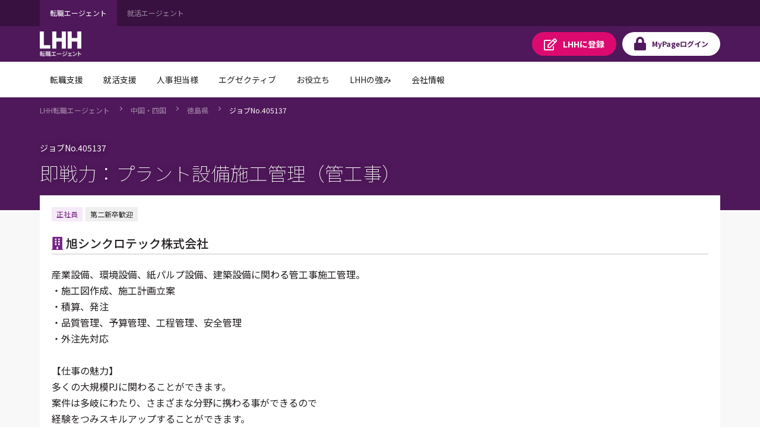

--- FILE ---
content_type: text/html;charset=UTF-8
request_url: https://jp.lhh.com/job/PO_JobDetailP?jobNo=405137
body_size: 81324
content:

<!DOCTYPE HTML>

    <head>
<script src="/mypage/static/111213/js/perf/stub.js" type="text/javascript"></script><script src="/mypage/faces/a4j/g/3_3_3.Finalorg.ajax4jsf.javascript.AjaxScript?rel=1768424086000" type="text/javascript"></script><script src="/jslibrary/1752551382258/ui-sfdc-javascript-impl/SfdcCore.js" type="text/javascript"></script><script src="/jslibrary/1746634855258/sfdc/IframeThirdPartyContextLogging.js" type="text/javascript"></script><script src="/mypage/static/111213/js/picklist4.js" type="text/javascript"></script><script src="/jslibrary/1686615502258/sfdc/VFState.js" type="text/javascript"></script><script src="/mypage/resource/1760497914000/PortalFilesSpring/js/jquery.js" type="text/javascript"></script><link class="user" href="/mypage/resource/1760497914000/PortalFilesSpring/css/master.css" rel="stylesheet" type="text/css" /><script src="/jslibrary/1647410351258/sfdc/NetworkTracking.js" type="text/javascript"></script><script>try{ NetworkTracking.init('/_ui/networks/tracking/NetworkTrackingServlet', 'network', '06610000001HOGe'); }catch(x){}try{ NetworkTracking.logPageView();}catch(x){}</script><script>(function(UITheme) {
    UITheme.getUITheme = function() { 
        return UserContext.uiTheme;
    };
}(window.UITheme = window.UITheme || {}));</script><meta HTTP-EQUIV="PRAGMA" CONTENT="NO-CACHE" />
<meta HTTP-EQUIV="Expires" content="Mon, 01 Jan 1990 12:00:00 GMT" />

    <meta charset="utf-8" />
    <meta content="IE=edge" http-equiv="X-UA-Compatible" />
    <meta content="width=device-width,initial-scale=1" name="viewport" />
    <meta content="telephone=no,address=no,email=no" name="format-detection" />
    <link href="/mypage/resource/1680489959000/favicon/Spring/favicon.ico" rel="shortcut icon" />

    <title>&#21363;&#25126;&#21147;&#65306;&#12503;&#12521;&#12531;&#12488;&#35373;&#20633;&#26045;&#24037;&#31649;&#29702;&#65288;&#31649;&#24037;&#20107;&#65289;&#65288;405137&#65289;&#65372;LHH&#36578;&#32887;&#12456;&#12540;&#12472;&#12455;&#12531;&#12488;</title>
        <meta content="産業設備、環境設備、紙パルプ設備、建築設備に関わる管工事施工管理。
・施工図作成、施工計画立案
・積算、発注
・品質管理、予算管理、工程管理、安全管理
・外注先対応

【仕事の魅力】
多くの大規模PJに関わることができます。
案件は多岐にわたり、さまざまな分野に携わる事ができるので
経験をつみスキルアップすることができます。" name="description" />
        <meta content="転職,転職エージェント,転職情報,転職サイト,転職支援,求人,求人情報,LHH転職エージェント" name="keywords" />
        <meta content="https://jp.lhh.com/job/PO_JobDetailP?jobno=405137" property="og:url" />
        <meta content="article" property="og:type" />
        <meta content="即戦力：プラント設備施工管理（管工事）（405137）｜LHH転職エージェント" property="og:title" />
        <meta content="産業設備、環境設備、紙パルプ設備、建築設備に関わる管工事施工管理。
・施工図作成、施工計画立案
・積算、発注
・品質管理、予算管理、工程管理、安全管理
・外注先対応

【仕事の魅力】
多くの大規模PJに関わることができます。
案件は多岐にわたり、さまざまな分野に携わる事ができるので
経験をつみスキルアップすることができます。" property="og:description" />
        <meta content="LHH転職エージェント" property="og:site_name" />
        <meta content="https://www.lhh.com/ja-jp/-/media/images/lhh/common/ogp_logo-lhh-recruit.jpg" property="og:image" />
    <link href="https://jp.lhh.com/job/PO_JobDetailP?jobno=405137" rel="canonical" /><!-- Google Tag Manager -->
<script>(function(w,d,s,l,i){w[l]=w[l]||[];w[l].push({'gtm.start':
new Date().getTime(),event:'gtm.js'});var f=d.getElementsByTagName(s)[0],
j=d.createElement(s),dl=l!='dataLayer'?'&l='+l:'';j.async=true;j.src=
'https://www.googletagmanager.com/gtm.js?id='+i+dl;f.parentNode.insertBefore(j,f);
})(window,document,'script','dataLayer','GTM-WZZ3TXK2');console.log('Google tag manager LHH');</script>
<!-- End Google Tag Manager --><span id="pageId:j_id16">
  <link href="https://fonts.googleapis.com" rel="preconnect" />
  <link href="https://fonts.gstatic.com" rel="preconnect" />
  <link href="https://fonts.googleapis.com/css2?family=Noto+Sans+JP:wght@100;400;500;700&amp;#38;display=swap" rel="stylesheet" /></span>
    
    <style>
        .icon-font._ban-smoking::before{
            content:"\f54d"
         }
    </style>
    
    </head>
    <body class="has-float-area"><!-- Google Tag Manager (noscript) -->
<noscript><iframe src="https://www.googletagmanager.com/ns.html?id=GTM-WZZ3TXK2"
height="0" width="0" style="display:none;visibility:hidden"></iframe></noscript>
<!-- End Google Tag Manager (noscript) -->
        <div id="loader-main">
            <div class="loader-wrapper"></div>
            <div class="loader"></div>
        </div><div id="__next" data-reactroot=""><div class="overflow-hidden_tablet"><header class="tag-ds lhh-2025"></header><main role="main" id="main" class="main tag-ds lhh-2025 bg01" data-test-id="main-content"><div></div><section class="container  pr4 pl4 pl0_tablet pr0_tablet"><div><header class="str-header js-fixed-header">
    <div class="str-header-utility">
        <div class="str-header-utility-inner">
            <ul class="category-list">
                <li><a aria-current="true">転職エージェント</a></li>
                <li><a rel="noopener noreferrer" href="https://www.lhh.com/ja-jp/campus" target="_blank">就活エージェント</a></li>
            </ul>
        </div>
    </div>
    <div class="str-header-inner">
        <span class="company-logo js-fixed-header-logo">
            <a href="https://www.lhh.com/ja-jp">
                <img src="https://www.lhh.com/-/media/Project/LHH/LhhJP/SFDC_parts/logo_lhh_white.png?la=ja-jp" alt="LHH｜アデコグループの転職エージェント">
            </a>
        </span>
        <ul class="button-list js-fixed-header-button">
            <li><a href="/mypage/PO_RegistP" class="button _regist" target="_blank"><span class="omit">LHHに</span>登録</a>
            </li>
            <li><a href="/login?serviceType=E&amp;startURL=PO_MyTopL" class="button _login"><span
                        class="omit">MyPage</span>ログイン</a></li>
        </ul>
<style>
/*
cancel added master.css on 8/28 for mypage header

#drop-nav-label2, #drop-nav-label3,
#menu-nav-label2, #menu-nav-label3
are converted to 2 -> 22, 3 -> 33
*/
.str-header .str-header-inner .menu .menu-content .menu-nav-global>.nav-list>li>a {
	display: flex !important;
	visibility: visible !important;
	pointer-events: auto !important;
}
.str-header .str-header-inner .menu .menu-content .menu-nav-global>.nav-list>li>a[role=tab]::after {
	display: flex !important;
	visibility: visible !important;
	pointer-events: auto !important;
}
.str-header .str-header-inner .menu .menu-content .menu-nav-global .menu-nav-panel[aria-hidden=true] {
	display: none !important;
}
.str-header .str-header-inner .menu .menu-content .menu-nav-global .menu-nav-panel .menu-nav-panel-inner .nav-grid .nav-grid-item._top {
	font-weight: normal !important;
}
</style>
        <div class="menu js-menu">
            <a href="#menu-content" class="button _menu js-menu-hook"><span>メニュー</span></a>
            <div id="menu-content" class="menu-content">
                <nav class="menu-nav-global">
                    <ul class="nav-list js-menu-list">
                        <li>
                            <a href="#menu-nav-panel0" id="menu-nav-label0" class="js-menu-list-hook">転職支援</a>
                            <div class="menu-nav-panel js-menu-list-content" id="menu-nav-panel0">
                                <div class="menu-nav-panel-inner">
                                    <div class="nav-grid">
                                        <div class="nav-grid-item _top"><a href="https://www.lhh.com/ja-jp/individuals"
                                                class="nav-link">転職支援</a></div>
                                        <div class="nav-grid-item">
                                            <ul class="nav-link-list">
                                                <li><a href="/job/PO_JobSearchP"
                                                        class="nav-link">求人検索</a></li>
                                                <li><a href="/mypage/PO_RegistP"
                                                        class="nav-link">LHHに登録</a></li>
                                                <li><a href="https://www.lhh.com/ja-jp/individuals/nps"
                                                        class="nav-link">お客様からの評価（NPS）</a></li>
                                            </ul>
                                        </div>
                                    </div>
                                </div>
                            </div>
                        </li>
                        <li>
                            <a href="#menu-nav-panel1" id="menu-nav-label1" class="js-menu-list-hook">就活支援</a>
                            <div class="menu-nav-panel js-menu-list-content" id="menu-nav-panel1">
                                <div class="menu-nav-panel-inner">
                                    <div class="nav-grid">
                                        <div class="nav-grid-item _top"><a href="https://www.lhh.com/ja-jp/campus"
                                                class="nav-link">就活支援</a></div>
                                        <div class="nav-grid-item">
                                            <ul class="nav-link-list">
                                                <li><a href="https://www.lhh.com/ja-jp/campus/service"
                                                        class="nav-link">サービス紹介</a></li>
                                            </ul>
                                        </div>
                                    </div>
                                </div>
                            </div>
                        </li>
                        <li>
                            <a href="#menu-nav-panel22" id="menu-nav-label22" class="js-menu-list-hook">人事担当様</a>
                            <div class="menu-nav-panel js-menu-list-content" id="menu-nav-panel22">
                                <div class="menu-nav-panel-inner">
                                    <div class="nav-grid">
                                        <div class="nav-grid-item _top"><a href="https://www.lhh.com/ja-jp/organizations"
                                                class="nav-link">人事担当様</a></div>
                                        <div class="nav-grid-item">
                                            <ul class="nav-link-list">
                                                <li><a href="https://www.lhh.com/ja-jp/organizations/recruitment-solutions"
                                                        class="nav-link">採用支援</a></li>
                                                <li><a href="https://www.lhh.com/ja-jp/organizations/leadership-development-and-coaching"
                                                        class="nav-link">リーダーシップ開発</a></li>
                                                <li><a href="https://www.lhh.com/ja-jp/organizations/outplacement"
                                                        class="nav-link">再就職支援</a></li>
                                            </ul>
                                        </div>
                                        <div class="nav-grid-item">
                                            <ul class="nav-link-list">
                                                <li><a href="https://www.lhh.com/ja-jp/organizations/career-mobility"
                                                        class="nav-link">キャリアモビリティ</a></li>
                                                <li><a href="https://www.lhh.com/ja-jp/organizations/executive-solutions"
                                                        class="nav-link">エグゼクティブ人材支援</a></li>
                                                <li><a href="https://www.lhh.com/ja-jp/organizations/upskill-your-capabilities" 
                                                        class="nav-link">人材育成</a></li>
                                            </ul>
                                        </div>
                                    </div>
                                </div>
                            </div>
                        </li>
                        <li>
                            <a href="#menu-nav-panel33" id="menu-nav-label33" class="js-menu-list-hook">エグゼクティブ</a>
                            <div class="menu-nav-panel js-menu-list-content" id="menu-nav-panel33">
                                <div class="menu-nav-panel-inner">
                                    <div class="nav-grid">
                                        <div class="nav-grid-item _top"><a href="https://www.lhh.com/ja-jp/executives"
                                                class="nav-link">エグゼクティブ</a></div>
                                        <div class="nav-grid-item">
                                            <ul class="nav-link-list">
                                                <li><a href="https://www.lhh.com/ja-jp/organizations/recruitment-solutions/executive-search"
                                                        class="nav-link">エグゼクティブサーチ</a></li>
                                                <li><a href="https://www.lhh.com/ja-jp/executives/iceo"
                                                        class="nav-link">エグゼクティブキャリア相談</a></li>
                                            </ul>
                                        </div>
                                    </div>
                                </div>
                            </div>
                        </li>
                        <li>
                            <a href="#menu-nav-panel4" id="menu-nav-label4" class="js-menu-list-hook">お役立ち</a>
                            <div class="menu-nav-panel js-menu-list-content" id="menu-nav-panel4">
                                <div class="menu-nav-panel-inner">
                                    <div class="nav-grid">
                                        <div class="nav-grid-item _top"><a href="https://www.lhh.com/ja-jp/insights" class="nav-link">お役立ち</a>
                                        </div>
                                        <div class="nav-grid-item">
                                            <ul class="nav-link-list">
                                                <li><a href="https://www.lhh.com/ja-jp/insights" class="nav-link">すべての記事</a></li>
                                                <li><a href="https://www.lhh.com/ja-jp/salary-guide" class="nav-link">サラリーガイド</a></li>
                                            </ul>
                                        </div>
                                    </div>
                                </div>
                            </div>
                        </li>
                        <li>
                            <a href="#menu-nav-panel5" id="menu-nav-label5" class="js-menu-list-hook">LHHの強み</a>
                            <div class="menu-nav-panel js-menu-list-content" id="menu-nav-panel5">
                                <div class="menu-nav-panel-inner">
                                    <div class="nav-grid">
                                        <div class="nav-grid-item _top"><a href="https://www.lhh.com/ja-jp/our-expertise" class="nav-link">LHHの強み</a>
                                        </div>
                                        <div class="nav-grid-item">
                                            <ul class="nav-link-list">
                                                <li><a href="https://www.lhh.com/ja-jp/our-expertise/industries" class="nav-link">当社の専門性</a></li>
                                                <li><a href="https://www.lhh.com/ja-jp/our-expertise/practices" class="nav-link">専門分野</a></li>
                                                <li><a href="https://www.lhh.com/ja-jp/our-expertise/diversity-equity-and-inclusion" class="nav-link">DEI（多様性・公平性・包括性）</a></li>
                                            </ul>
                                        </div>
                                    </div>
                                </div>
                            </div>
                        </li>
                        <li>
                            <a href="#menu-nav-panel6" id="menu-nav-label6" class="js-menu-list-hook">会社情報</a>
                            <div class="menu-nav-panel js-menu-list-content" id="menu-nav-panel6">
                                <div class="menu-nav-panel-inner">
                                    <div class="nav-grid">
                                        <div class="nav-grid-item _top"><a href="https://www.lhh.com/ja-jp/about-us" class="nav-link">会社情報</a>
                                        </div>
                                        <div class="nav-grid-item">
                                            <ul class="nav-link-list">
                                                <li><a href="https://www.lhh.com/ja-jp/about-us/our-story" class="nav-link">LHHの歩み</a></li>
                                                <li><a href="https://www.lhh.com/ja-jp/about-us/our-team" class="nav-link">チーム紹介</a></li>
                                                <li><a href="https://www.lhh.com/ja-jp/about-us/our-culture" class="nav-link">企業文化</a></li>
                                            </ul>
                                        </div>
                                        <div class="nav-grid-item">
                                            <ul class="nav-link-list">
                                                <li><a href="https://www.lhh.com/ja-jp/about-us/our-story" class="nav-link">LHHで働く</a></li>
                                                <li><a href="https://www.lhh.com/ja-jp/about-us/our-presence" class="nav-link">拠点情報</a></li>
                                            </ul>
                                        </div>
                                    </div>
                                </div>
                            </div>
                        </li>
                    </ul>
                </nav>
                <div class="menu-utility">
                    <div class="menu-utility-inner">
                        <ul class="category-list">
                            <li><a aria-current="true">転職エージェント</a></li>
                            <li><a href="https://www.lhh.com/ja-jp/campus" target="_blank">就活エージェント <span
                                        class="mod-icon-blank">新規ウィンドウで開く</span></a></li>
                        </ul>
                    </div>
                </div>
            </div>
        </div>
    </div>
</header>
<nav class="str-nav-global js-drop-nav js-fixed-header-nav">
    <ul class="nav-list js-drop-nav-list">
        <li>
            <a href="https://www.lhh.com/ja-jp/individuals" id="drop-nav-label0" class="js-drop-nav-hook">転職支援</a>
            <div id="drop-nav-panel0" class="drop-nav-panel js-drop-nav-content">
                <div class="drop-nav-panel-inner">
                    <div class="nav-grid">
                        <div class="nav-grid-item _top"><a href="https://www.lhh.com/ja-jp/individuals" class="nav-link">転職支援</a></div>
                        <div class="nav-grid-item">
                            <ul class="nav-link-list">
                                <li><a href="/job/PO_JobSearchP" class="nav-link">求人検索</a></li>
                                <li><a href="/mypage/PO_RegistP" class="nav-link">LHHに登録</a></li>
                                <li><a href="https://www.lhh.com/ja-jp/individuals/nps" class="nav-link">お客様からの評価（NPS）</a></li>
                            </ul>
                        </div>
                    </div>
                </div>
            </div>
        </li>
        <li>
            <a href="https://www.lhh.com/ja-jp/campus" id="drop-nav-label1" class="js-drop-nav-hook">就活支援</a>
            <div id="drop-nav-panel1" class="drop-nav-panel js-drop-nav-content">
                <div class="drop-nav-panel-inner">
                    <div class="nav-grid">
                        <div class="nav-grid-item _top"><a href="https://www.lhh.com/ja-jp/campus" class="nav-link">就活支援</a></div>
                        <div class="nav-grid-item">
                            <ul class="nav-link-list">
                                <li><a href="https://www.lhh.com/ja-jp/campus/service" class="nav-link">サービス紹介</a></li>
                            </ul>
                        </div>
                    </div>
                </div>
            </div>
        </li>
        <li>
            <a href="https://www.lhh.com/ja-jp/organizations" id="drop-nav-label22" class="js-drop-nav-hook">人事担当様</a>
            <div id="drop-nav-panel22" class="drop-nav-panel js-drop-nav-content">
                <div class="drop-nav-panel-inner">
                    <div class="nav-grid">
                        <div class="nav-grid-item _top"><a href="https://www.lhh.com/ja-jp/organizations" class="nav-link">人事担当様</a>
                        </div>
                        <div class="nav-grid-item">
                            <ul class="nav-link-list">
                                <li><a href="https://www.lhh.com/ja-jp/organizations/recruitment-solutions" class="nav-link">採用支援</a>
                                </li>
                                <li><a href="https://www.lhh.com/ja-jp/organizations/leadership-development-and-coaching" class="nav-link">リーダーシップ開発</a>
                                </li>
                                <li><a href="https://www.lhh.com/ja-jp/organizations/outplacement" class="nav-link">再就職支援</a></li>
                            </ul>
                        </div>
                        <div class="nav-grid-item">
                            <ul class="nav-link-list">
                                <li><a href="https://www.lhh.com/ja-jp/organizations/career-mobility" class="nav-link">キャリアモビリティ</a></li>
                                <li><a href="https://www.lhh.com/ja-jp/organizations/executive-solutions" class="nav-link">エグゼクティブ人材支援</a>
                                </li>
                                <li><a href="https://www.lhh.com/ja-jp/organizations/upskill-your-capabilities" class="nav-link">人材育成</a></li>
                            </ul>
                        </div>
                    </div>
                </div>
            </div>
        </li>
        <li>
            <a href="https://www.lhh.com/ja-jp/executives" id="drop-nav-label33" class="js-drop-nav-hook">エグゼクティブ</a>
            <div id="drop-nav-panel33" class="drop-nav-panel js-drop-nav-content">
                <div class="drop-nav-panel-inner">
                    <div class="nav-grid">
                        <div class="nav-grid-item _top"><a href="https://www.lhh.com/ja-jp/executives" class="nav-link">エグゼクティブ</a></div>
                        <div class="nav-grid-item">
                            <ul class="nav-link-list">
                                <li><a href="https://www.lhh.com/ja-jp/organizations/recruitment-solutions/executive-search" class="nav-link">エグゼクティブサーチ</a></li>
                                <li><a href="https://www.lhh.com/ja-jp/executives/iceo" class="nav-link">エグゼクティブキャリア相談</a></li>
                            </ul>
                        </div>
                    </div>
                </div>
            </div>
        </li>
        <li>
            <a href="https://www.lhh.com/ja-jp/insights" id="drop-nav-label4" class="js-drop-nav-hook">お役立ち</a>
            <div id="drop-nav-panel4" class="drop-nav-panel js-drop-nav-content">
                <div class="drop-nav-panel-inner">
                    <div class="nav-grid">
                        <div class="nav-grid-item _top"><a href="https://www.lhh.com/ja-jp/insights" class="nav-link">お役立ち</a></div>
                        <div class="nav-grid-item">
                            <ul class="nav-link-list">
                                <li><a href="https://www.lhh.com/ja-jp/insights" class="nav-link">すべての記事</a></li>
                                <li><a href="https://www.lhh.com/ja-jp/salary-guide" class="nav-link">サラリーガイド</a></li>
                            </ul>
                        </div>
                    </div>
                </div>
            </div>
        </li>
        <li>
            <a href="https://www.lhh.com/ja-jp/our-expertise" id="drop-nav-label5" class="js-drop-nav-hook">LHHの強み</a>
            <div id="drop-nav-panel5" class="drop-nav-panel js-drop-nav-content">
                <div class="drop-nav-panel-inner">
                    <div class="nav-grid">
                        <div class="nav-grid-item _top"><a href="https://www.lhh.com/ja-jp/our-expertise" class="nav-link">LHHの強み</a></div>
                        <div class="nav-grid-item">
                            <ul class="nav-link-list">
                                <li><a href="https://www.lhh.com/ja-jp/our-expertise/industries" class="nav-link">当社の専門性</a></li>
                                <li><a href="https://www.lhh.com/ja-jp/our-expertise/practices" class="nav-link">専門分野</a></li>
                                <li><a href="https://www.lhh.com/ja-jp/our-expertise/diversity-equity-and-inclusion" class="nav-link">DEI（多様性・公平性・包括性）</a></li>
                            </ul>
                        </div>
                    </div>
                </div>
            </div>
        </li>
        <li>
            <a href="https://www.lhh.com/ja-jp/about-us" id="drop-nav-label6" class="js-drop-nav-hook">会社情報</a>
            <div id="drop-nav-panel6" class="drop-nav-panel js-drop-nav-content">
                <div class="drop-nav-panel-inner">
                    <div class="nav-grid">
                        <div class="nav-grid-item _top"><a href="https://www.lhh.com/ja-jp/about-us" class="nav-link">会社情報</a></div>
                        <div class="nav-grid-item">
                            <ul class="nav-link-list">
                                <li><a href="https://www.lhh.com/ja-jp/about-us/our-story" class="nav-link">LHHの歩み</a></li>
                                <li><a href="https://www.lhh.com/ja-jp/about-us/our-team" class="nav-link">チーム紹介</a></li>
                                <li><a href="https://www.lhh.com/ja-jp/about-us/our-culture" class="nav-link">企業文化</a></li>
                            </ul>
                        </div>
                        <div class="nav-grid-item">
                            <ul class="nav-link-list">
                                <li><a href="https://www.lhh.com/ja-jp/about-us/our-story" class="nav-link">LHHで働く</a></li>
                                <li><a href="https://www.lhh.com/ja-jp/about-us/our-presence" class="nav-link">拠点情報</a></li>
                            </ul>
                        </div>
                    </div>
                </div>
            </div>
        </li>
    </ul>
</nav></div></section><div></div></main><footer role="contentinfo" class="tag-ds lhh-2025"></footer></div></div><span id="pageId:exceptionPanel"><span id="pageId:exceptionMessage"></span></span><span id="pageId:j_id52">
            <div class="mod-pagetitle-01">
                <div class="inner">
                    <nav aria-label="Breadcrumb" class="breadcrumb">
                        <ul class="breadcrumb-list">
                            
                            
                            <li><a href="https://www.lhh.com/ja-jp/">LHH&#36578;&#32887;&#12456;&#12540;&#12472;&#12455;&#12531;&#12488;</a></li> 
                            
                            <li><a href="/job/PO_JobListP?prefecture=愛媛県_広島県_香川県_高知県_岡山県_島根県_徳島県_鳥取県_山口県">&#20013;&#22269;&#12539;&#22235;&#22269;</a></li>
                            <li><a href="/job/PO_JobListP?prefecture=徳島県">&#24499;&#23798;&#30476;</a></li>
                            
                            <li><a aria-current="page">&#12472;&#12519;&#12502;No.405137</a></li>
                        </ul>
                    </nav>
                    <h1 class="title">
                        <span class="job-number">
                            &#12472;&#12519;&#12502;No.405137
                        </span>
                        &#21363;&#25126;&#21147;&#65306;&#12503;&#12521;&#12531;&#12488;&#35373;&#20633;&#26045;&#24037;&#31649;&#29702;&#65288;&#31649;&#24037;&#20107;&#65289;
                    </h1>
                </div>
            </div>
            <div class="str-container _bgcolor">
                <div class="str-content _lead">
                    <div class="container-box-wrap">
                        <div class="container-box">
                            <div class="content">
                                <ul class="job-tag-list">
                                        <li class="emphasis">&#27491;&#31038;&#21729;</li><li>第二新卒歓迎</li>
                                </ul>
                                <h2 class="heading-company icon-font _building-solid">&#26093;&#12471;&#12531;&#12463;&#12525;&#12486;&#12483;&#12463;&#26666;&#24335;&#20250;&#31038;</h2>
                                <div class="area-content-01">
                                    <div class="content">
                                        <p class="text">産業設備、環境設備、紙パルプ設備、建築設備に関わる管工事施工管理。<br/>・施工図作成、施工計画立案<br/>・積算、発注<br/>・品質管理、予算管理、工程管理、安全管理<br/>・外注先対応<br/><br/>【仕事の魅力】<br/>多くの大規模PJに関わることができます。<br/>案件は多岐にわたり、さまざまな分野に携わる事ができるので<br/>経験をつみスキルアップすることができます。
                                        </p>
                                        <div class="mod-media-comment-01">
                                            <div class="content">
                                                <p class="mod-paragraph-01">中途採用の過去3年での退職者ゼロ！定着率がよく、平均勤続年数は19年。決算賞与も2年連続で支給されており、<br/>長く活躍できる環境が整っています。2級管工事施工管理技士取得で5万円、1級取得で10万円のお祝い金が支給され、<br/>社員の資格取得にむけた支援も行っています。
                                                </p>
                                            </div>
                                            <div class="media">
                                                <img src="/mypage/resource/1583382451000/DummyUserPhoto" />
                                                <div class="caption">
                                                    &#12467;&#12531;&#12469;&#12523;&#12479;&#12531;&#12488;
                                                    <span class="name">藤根 涼子
                                                    </span>
                                                </div>
                                            </div>
                                        </div>
                                    </div>
                                </div>
                            </div>
                        </div>
                    </div>
                </div>
<form id="pageId:j_id77" name="pageId:j_id77" method="post" action="/job/PO_JobDetailP" enctype="application/x-www-form-urlencoded">
<input type="hidden" name="pageId:j_id77" value="pageId:j_id77" />

                    <div class="str-content _col2 _nav-conversion">
                        <div class="str-main-column">
                            <div class="container-box" id="anchor-01">
                                <div class="head">
                                    <h2 class="icon-font _file-alt-solid title">&#21215;&#38598;&#35201;&#38917;</h2>
                                </div>
                                <div class="content">
                                    <table class="table-conditions">
                                        <colgroup>
                                            <col />
                                            <col />
                                        </colgroup>
                                        <tbody>
                                            <tr>
                                                <th>
                                                    <span class="icon-font _briefcase">&#32887;&#31278;</span>
                                                </th>
                                                <td>
                                                    <b>&#12456;&#12531;&#12472;&#12491;&#12450;&#65288;&#12503;&#12521;&#12531;&#12488;&#12539;&#12452;&#12531;&#12501;&#12521;&#12539;&#12456;&#12493;&#12523;&#12462;&#12540;&#65289;&#31995;&#65295;&#26045;&#24037;&#31649;&#29702;(&#12503;&#12521;&#12531;&#12488;)&#12289;&#12456;&#12531;&#12472;&#12491;&#12450;&#65288;&#12503;&#12521;&#12531;&#12488;&#12539;&#12452;&#12531;&#12501;&#12521;&#12539;&#12456;&#12493;&#12523;&#12462;&#12540;&#65289;&#31995;&#65295;&#26045;&#24037;&#31649;&#29702;(&#12503;&#12521;&#12531;&#12488;&#35373;&#20633;)</b>
                                                </td>
                                            </tr>
                                            <tr>
                                                <th>
                                                    <span class="icon-font _wallet">&#24180;&#21454;</span>
                                                </th>
                                                <td>
                                                    <b>500&#19975;&#20870;&#65374;750&#19975;&#20870;</b>
                                                </td>
                                            </tr>
                                            <tr>
                                                <th>
                                                    <span class="icon-font _map-marker-alt">&#21220;&#21209;&#22320;</span>
                                                </th>
                                                <td>
                                                    <b>&#24499;&#23798;&#30476;&#12289;&#38745;&#23713;&#30476;&#12289;&#24859;&#23195;&#30476;&#12289;&#24859;&#30693;&#30476;&#12289;&#23470;&#22478;&#30476;&#12289;&#31179;&#30000;&#30476;&#12289;&#26481;&#20140;&#37117;</b>
                                                </td>
                                            </tr>
                                            <tr>
                                                <th>
                                                    <span class="icon-font _address-card-solid">&#24540;&#21215;&#36039;&#26684;</span>
                                                </th>
                                                <td>【MUST】<br/>産業設備、紙パルプ設備、環境設備、建築設備に関わる管工事施工管理の経験が<br/>ある方　※建築設備のみの方は東京のみ応募可能<br/>1級管工事施工管理の資格をお持ちの方<br/>現場代理人のご経験豊富な方<br/><br/>普通自動車免許<br/><br/>1級管工事施工管理
                                                </td>
                                            </tr>
                                            <tr>
                                                <th>
                                                    <span class="icon-font _graduation-cap">&#23398;&#27508;</span>
                                                </th>
                                                <td>高卒以上
                                                </td>
                                            </tr>
                                            <tr>
                                                <th><span class="icon-font _file-alt">&#38599;&#29992;&#24418;&#24907;</span></th>
                                                <td>
                                                    <span>&#27491;&#31038;&#21729;&#65288;&#26399;&#38291;&#12398;&#23450;&#12417;&#12394;&#12375;&#65289;</span>
                                                </td>
                                            </tr>
                                            <tr><th><span class="icon-font _clock-solid">&#21220;&#21209;&#26178;&#38291;</span></th>
                                                <td>8：30～17：30<br/>実働8時間
                                                </td>
                                            </tr>
                                            <tr><th><span class="icon-font _calendar-alt-solid">&#20241;&#26085;&#12539;&#20241;&#26247;</span></th><td>土、日、祝日<br/>年間休日　124日<br/>年末年始休暇、慶弔休暇、その他休暇<br/>創立記念日休暇10月8日 永年勤続休暇</td></tr>
                                            <tr><th><span class="icon-font _hand-holding-heart">&#24453;&#36935;&#12539;&#31119;&#21033;&#21402;&#29983;</span></th><td>研修制度、その他待遇・福利厚生<br/>出張、残業、等級、調整手当 携帯電話、作業服貸与 社内行事<br/>健康保険、厚生年金、労災、雇用保険<br/>通勤交通費（全額）、残業代（全額）、退職金手当</td></tr>
                                            
                                            <tr><th><span class="icon-font _ban-smoking">&#21463;&#21205;&#21931;&#29017;&#38450;&#27490;&#25514;&#32622;</span></th><td></td></tr>                                            
                                        </tbody>
                                    </table>
                                </div>
                            </div>
                            <div class="container-box" id="anchor-02">
                                <div class="head">
                                    <h2 class="icon-font _newspaper-solid title">&#20225;&#26989;&#24773;&#22577;</h2>
                                </div>
                                <div class="content">
                                    <table class="table-conditions">
                                        <colgroup>
                                            <col />
                                            <col />
                                        </colgroup>
                                        <tbody>
                                            <tr><th>&#20225;&#26989;&#21517;</th><td>&#26093;&#12471;&#12531;&#12463;&#12525;&#12486;&#12483;&#12463;&#26666;&#24335;&#20250;&#31038;</td></tr>
                                             <tr>
                                                <th>&#26989;&#31278;&#12539;&#36039;&#26412;</th>
                                                <td>不動産・建設系（プラント・設備関連）<br/>&#12504;&#12483;&#12489;&#12458;&#12501;&#12451;&#12473;&#65306;&#22269;&#20869;
                                                </td>
                                            </tr><span id="pageId:j_id77:j_id96">
                                                <tr><th>&#20107;&#26989;&#20869;&#23481;</th><td>&#9675;&#29872;&#22659;&#12539;&#12456;&#12493;&#12523;&#12462;&#12540;&#35373;&#20633; 
&#19978;&#19979;&#27700;&#20966;&#29702;&#26045;&#35373;&#12289;&#12372;&#12415;&#28988;&#21364;&#26045;&#35373;&#12289;&#30330;&#38651;&#26045;&#35373;&#12395;&#12362;&#12369;&#12427;&#37197;&#31649;&#12289;&#27231;&#22120;&#12398;&#35373;&#32622; 
&#9675;&#32025;&#12497;&#12523;&#12503;&#35373;&#20633; 
&#32025;&#12539;&#12497;&#12523;&#12503;&#24037;&#22580;&#12398;&#21508;&#31278;&#27231;&#26800;&#35373;&#20633;&#12395;&#20276;&#12358;&#37197;&#31649;&#12289;&#27231;&#22120;&#12398;&#35373;&#32622; 
&#9675;&#29987;&#26989;&#35373;&#20633; 
&#39135;&#21697;&#12289;&#21270;&#23398;&#29987;&#26989;&#31561;&#12398;&#21508;&#31278;&#27231;&#26800;&#35373;&#20633;&#12395;&#20276;&#12358;&#37197;&#31649;&#12289;&#27231;&#22120;&#12398;&#35373;&#32622; 
&#9675;&#24314;&#31689;&#35373;&#20633; 
&#12354;&#12425;&#12422;&#12427;&#24314;&#36896;&#29289;&#12398;&#31354;&#35519;&#12289;&#34907;&#29983;&#12289;&#38450;&#28797;&#31561;&#12398;&#35373;&#20633;&#24037;&#20107;&#12289;&#12522;&#12491;&#12517;&#12540;&#12450;&#12523;&#24037;&#20107; 
&#9675;&#28023;&#22806;&#20107;&#26989; 
&#28023;&#22806;&#24037;&#20107;&#12398;&#35373;&#35336;&#26045;&#24037;&#12289;&#36039;&#26448;&#35519;&#36948;&#31561;</td></tr></span>
                                        </tbody>
                                    </table>
                                </div>
                            </div>
                            <div class="container-box js-effect-visible-position">
                                <div class="content">
                                    <ul class="mod-button-list">
                                        <li>
        <a class="mod-button-01 _type-04 _large" href="/mypage/PO_JobApplyP?jobno=405137">
            <span>
                    &#24540;&#21215;&#12377;&#12427;
            </span>
        </a>
                                        </li>
                                        <li>
        <button Class="mod-button-01 _large is-disabled w-full js-dialog" href="javascript:void(0)" id="keepList">
            <span class="icon-font _heart">
                &#12461;&#12540;&#12503;&#12377;&#12427;
            </span>
        </button>
                                        </li>
                                    </ul>
                                </div>
                            </div>
                        </div>
                        <div class="str-sub-column">
                            <div class="side-conversion-panel">
                                <div class="inner conversion-area js-effect-visible-form">
                                    <h2 class="title">&#21363;&#25126;&#21147;&#65306;&#12503;&#12521;&#12531;&#12488;&#35373;&#20633;&#26045;&#24037;&#31649;&#29702;&#65288;&#31649;&#24037;&#20107;&#65289;</h2>
                                    <ul class="info-list">
                                        <li class="icon-font _briefcase">&#12456;&#12531;&#12472;&#12491;&#12450;&#65288;&#12503;&#12521;&#12531;&#12488;&#12539;&#12452;&#12531;&#12501;&#12521;&#12539;&#12456;&#12493;&#12523;&#12462;&#12540;&#65289;&#31995;&#65295;&#26045;&#24037;&#31649;&#29702;(&#12503;&#12521;&#12531;&#12488;)&#12289;&#12456;&#12531;&#12472;&#12491;&#12450;&#65288;&#12503;&#12521;&#12531;&#12488;&#12539;&#12452;&#12531;&#12501;&#12521;&#12539;&#12456;&#12493;&#12523;&#12462;&#12540;&#65289;&#31995;&#65295;&#26045;&#24037;&#31649;&#29702;(&#12503;&#12521;&#12531;&#12488;&#35373;&#20633;)</li>
                                        <li class="icon-font _wallet">500&#19975;&#20870;&#65374;750&#19975;&#20870;</li>
                                        <li class="icon-font _map-marker-alt">&#24499;&#23798;&#30476;&#12289;&#38745;&#23713;&#30476;&#12289;&#24859;&#23195;&#30476;&#12289;&#24859;&#30693;&#30476;&#12289;&#23470;&#22478;&#30476;&#12289;&#31179;&#30000;&#30476;&#12289;&#26481;&#20140;&#37117;</li>
                                    </ul>
                                    <div class="mod-button-block _type-col2">
                                        <div class="col _apply">
        <a class="mod-button-01 _type-04 _large" href="/mypage/PO_JobApplyP?jobno=405137">
            <span>
                    &#24540;&#21215;&#12377;&#12427;
            </span>
        </a>
                                        </div>
                                        <div class="col _keep"><span id="pageId:j_id77:j_id127:j_id128:j_id129"><script id="pageId:j_id77:j_id127:j_id128:j_id130" type="text/javascript">insertKeepList=function(){A4J.AJAX.Submit('pageId:j_id77',null,{'similarityGroupingId':'pageId:j_id77:j_id127:j_id128:j_id130','oncomplete':function(request,event,data){checkForError(false);},'parameters':{'pageId:j_id77:j_id127:j_id128:j_id130':'pageId:j_id77:j_id127:j_id128:j_id130'} } )};
</script><script id="pageId:j_id77:j_id127:j_id128:j_id131" type="text/javascript">deleteKeepList=function(){A4J.AJAX.Submit('pageId:j_id77',null,{'similarityGroupingId':'pageId:j_id77:j_id127:j_id128:j_id131','oncomplete':function(request,event,data){checkForError(false);},'parameters':{'pageId:j_id77:j_id127:j_id128:j_id131':'pageId:j_id77:j_id127:j_id128:j_id131'} } )};
</script></span>
        <button Class="mod-button-01 _large is-disabled w-full js-dialog" href="javascript:void(0)" id="keepList">
            <span class="icon-font _heart">
                &#12461;&#12540;&#12503;&#12377;&#12427;
            </span>
        </button><span id="pageId:j_id77:j_id127:j_id128:j_id138">
        <script type="text/javascript">
            // To check for error condition
            function checkForError(errorMessage) {
                console.log(errorMessage);
                if (errorMessage) {
                    window.ADECCO_COMMON.keepOverFlg = true;
                } else {
                    window.ADECCO_COMMON.keepOverFlg = false;
                }
            }
            $(document).ready(function(){
                // キープリストの削除ボタン押下イベント
                $(".js-keeplist").on("click", ".mod-button-01._small._type-04", function () {
                    // キープ状態の取得
                    var keepListFlg = $(this).closest('.js-keeplist').children('span').children('#hiddenKeepListId').text();

                    // キープしている場合のみ削除処理をコールする
                    if(keepListFlg == 'true'){
                        // キープリスト削除処理を行う
                        deleteKeepList();
                    }
                });
                // キープリストの追加ボタン押下イベント
                $(".js-keeplist").on("click" ,".mod-button-01._type-02._large.js-keeplist-hook", function () {
                    // キープ状態の取得
                    var keepListFlg = $(this).closest('.js-keeplist').children('span').children('#hiddenKeepListId').text();

                    // キープしていない場合のみ登録処理をコールする
                    if(keepListFlg == 'false'){
                        // キープリスト登録処理を行う
                        insertKeepList();
                    }
                });

                // check for the error
                if (false) {
                    window.ADECCO_COMMON.keepOverFlg = true;
                }
                else {
                    window.ADECCO_COMMON.keepOverFlg = false;
                }
            });
        </script></span>
                                        </div>
                                    </div>
                                </div>
                                <div class="inner anchor-area">
                                    <ul class="anchor-list">
                                        <li><a class="icon-font _file-alt-solid js-effect-current js-smooth-scroll" data-effect-group="side-nav" href="#anchor-01">&#21215;&#38598;&#35201;&#38917;</a></li>
                                        <li><a class="icon-font _newspaper-solid js-effect-current js-smooth-scroll" data-effect-group="side-nav" href="#anchor-02">&#20225;&#26989;&#24773;&#22577;</a></li>
                                    </ul>
                                </div>
                            </div>
                        </div>
                    </div>
                    <div class="str-content"><div id="__next" data-reactroot=""><div class="overflow-hidden_tablet"><header class="tag-ds lhh-2025"></header><main role="main" id="main" class="main tag-ds lhh-2025 bg01" data-test-id="main-content"><div></div><section class="container  pr4 pl4 pl0_tablet pr0_tablet"><div><div class="mod-button-block">
<a href="/job/PO_JobSearchP" class="mod-button-01"><span>求人検索ページへ戻る</span></a>
</div><!-- /.mod-button-block --></div></section><div></div></main><footer role="contentinfo" class="tag-ds lhh-2025"></footer></div></div>
                    </div><span id="pageId:j_id77:j_id143">
    <div class="sticky-nav js-sticky-nav js-effect-visible">
        <div class="sticky-nav-top">
            <a class="button" href="#top"><span>&#12506;&#12540;&#12472;&#12488;&#12483;&#12503;&#12408;&#25147;&#12427;</span></a>
        </div>
    </div></span><div id="pageId:j_id77:j_id156"></div>
</form><span id="ajax-view-state-page-container" style="display: none"><span id="ajax-view-state" style="display: none"><input type="hidden"  id="com.salesforce.visualforce.ViewState" name="com.salesforce.visualforce.ViewState" value="i:AAAAWXsidCI6IjAwRDEwMDAwMDAwNjJPYSIsInYiOiIwMkcxMDAwMDAwMDkxdDIiLCJhIjoidmZlbmNyeXB0aW9ua2V5IiwidSI6IjAwNTEwMDAwMDA5WEVwcCJ9HjgwgbkMbVA8L+OwpNBQAYZTHD/5zwl9YK2+/wAAAZvWl4ewWyP1jTVli/iFAlK1zUlykPg80Zui9+nN3/9I3nPY53USvzrQ3ctQpj7lMpNfjqAdymNend3gA0frR67u7i8iE2yjFfwsMPjgEmIg8LP9UCD9IRwlztUlgh2RNPgh2submhLnM88s5kwf8qjqB3JlBrKr3zX3nV2aIYl9oyzaTCb7BbK8N+njgNcwTYdXiRHqGynBGReWTLv/PSCR0GZD1lMjIITXjEvIMzLXgHzfdwiFU/bxxKMluwvBoyPNQgTLwMRadAyzZXgn6+WJkL5AVe3u4QmO/4ckTrlp8Ti2lExBANYqn/c/0bGKE7qmYj1pUsOcw6Tamf8RhpSDNU5h3pzZgxt2heoA2XNRtTbjHJQJoCc/Yhm9HCET0WoBYjUHUEdt/[base64]/+rqGconXpWAiDExW0yPpQXqYIWzHEUU1BwZM3xcF4CJtvAP5k5rDXaGX9L/jyu29RWYS2ZPHiUCM2devpg5LvP7GkrDzODoYzkijwEyT8beU2uJNTMnXZN8VwpE4rbWj/EtUSTdd7oPpwkbkdx2lJL6QPFMtx8YmFHuj7qiHX0Q6XWbK12WysFjJJjYujjbxFHoy5Luvl4IgoVCcGZeioJ+UuFzG0KCCy/Z+55YkORH4GXUoMQWjRLGAJuKQWUdJP1rNpqjlbH7XJDIKX9x+svT1LuNHj7zqDCPCZ1FGcMzx11ll5FgLMiJWp/TlC0EZTc212RiH6KENOrAj83jWYbF59MOdmn8jiavLizxQNakXcDECrLyuPqia7GVUgI9nvvjjnm01hjVQB+H8A9Dj4xLPIhcJk/KKBryUvjWBBvy/zgMxS7F00Bsn3SA8PfH2Soz595OIGm4JAqCsL9bvBuD/JsByYeJmkSZsinRM5P+YYy0clbLRii2bIR2LYPdZEKvQ26FO2Ic3/o8qtoZHt71DxdsHhbfEiXYsktOIMrZK2sEYKet2J+ZcWq4iiM66cjJYakhzOXfsMvHHRQ85rU9iviKqgbDKPsADDXbJmV/mC/g5QkvxzvF5mbnIw4ViwsCASKC8GnEk+7klTV8DF0Q9EDBClE+Ktw+OgERbEjHxjDXDMMF1+tLDbz6h3E3xjtV23SLt09BauqcEtrATaFO4YjUdPC5N311gwJzenBDF33DzOTGIckkvbQKIvC8Bu+V/tBLPvF5ESnV2d5/BYbja4+O5LRJlwB4IyoTEm4O4hWnVH+8uYcqTKitsovdI6iA9rrtTheyLiBbxmDnsMqbf9ZfZNY7z9sN+wYsTzFGHgD6g1BSmTpAwsJ5OejcKpj+Q6CeK/p2hpeILR/6JQPRLU08KlLfxgFHeNpdR8so/U/y42gLVNvsEGPKYhzyak9Xx3HXwZk56Qs45SUsZR2BhvILiczQmfXupc3tWxTIHGOnw5p1N1NfUovvDh+4Peal+Pu0104V9b0gpkULyLURp3cBFZXLfSIuQaCBU4dzUoIFX6osPV2W1qHKKZZFx7rQuhhUFkjREiaD2Mup1VI+qhCZgGSWgEyAv/YxORElVl9A/umyuXmV3tFMfA/+PAO+meC4EI2BkV6S7dmxwraaCs11Bb1Ni1HgoiG8/mPHCtykgpjo+UNVeOs85hgj5wvatjFaUQzR3bAJTAQUdNzDsK9ykq7zwqhML8MVHXtLp7pq3ffrmA9GdWnxzHaC+GF2jJockmmbB/wOxIzSjHVJnlKiI23aSa/v7osgkC73lx0XmtCsHBdytYai2FbLM4tvRXmtnL6l23TJjkoNhYvFmGCDGAxKa+1Gb1IeHqLPNs2wZXLee1wjvzEvrIUUw6oajG833ApSphl0LVuApBqndRDbr3Ek20mKuzibyy9Jf9/dpC5ACka03/bVeaViUHTqMbtkMKf1eLMi1JgZd00A7wnQLj1VzLiRTj3AZnrvlpGx8+F1kH+XpQb6NLza7mFD6SW7J8UYQxpn08mf9RShaJEGtoPTEoXhKKMRm5cVV5JXcauQhI0F+Vtt3A5K2+P8vb/G1BkxDFwA05smk434qK2d7hUsZWbcYNq3t1m4CSJsbKooDz4rbmuVuCcg1Hu5CeCyBjhGQgKGOJ6GQ51umJLl7m3zLRxCCvpuyZPk5Z/zmXTkr1+5l4Y8SELnnt7fFz9JZHSqiVVYzeOXUfmtTFOp7QuMlVEDXH8bsIgIbGO7SLxJvk5NJ08LL7wEh7gRWEfVoY+YTDSLjdg/+WCfMiTt7maA38hsaXatYmz9NvOimFDTp49hjd+W5OAYxnzsfFfcJpelGMauEtxyO0ux7YXxOu6sPSQfDklVnqkC9H4sijTuKDcEYWneawa+jIWklhPom7p0JVGT/PbeeSbf4yIk+OcGUyzVEz9PduXlMDTaJY14yl3Ds3z6+e04EWJ4hUr3tpfMAXnIP/W+N795pc5H4flL14stYeNdNMgx2ddQHSkHkYBqA0wdsgPS4x0RsIhzEXvoToWjEoPvQjAz/[base64]/8pN0AOIjsXGoO3Ux5+qvuTw6dAg43OMsTvAe7tpajonEsQxKufJ+PlTutWdtlId30JFfoBsPw9zo/uPYmgE9L0aFMW2pTtE3F5jTbYP3UrCVVr6qkjTRSb+pOsBJWpDvweV9dS56vDQaTnwDPfVs+AYHSoVFbexhkkH1mVIzUxSjPnfUYbpFlMVYdcyiSxWw/SzkfSDx3Gk1WfrZUUyuqJ1kEe0RgXWxZUaeI/[base64]/Syl0Py2AFDIyoHsvLLqmdzLtV7m3YxC0gbSZtAiIV2YugpH0L9L7ckiCU4KqTV6BXby+Xj/WQ98Aid0y9OwOWWVoaQjfe8BUUDzLHEX+iKj61I6LfIKqTuGDvvTjCzjIGSNkNPzAwyA9slmkjuM4avCRwYBHNEi+jz0ZKIVqwVa0eGq8ZSSDQNax+BrC7O1i7vdtWnoohDNJ2tkDxsw5L8BwrOApSoM0x5HlqOPQeIzV9Fw44pZAeCPL6bEROKVz/25k5eTdMJQ6i/hBbijGAud6d8zpUMHMoNpAhG8J2ikUYO9/aju4PaYFQ/B1WwgGPXaO77pwh04OvcNG6WXwBqXvaFy4TMKeHGffo1aECx8NLNomR6VHy8RfVOCyziOdxXQ2ttdKO8NWlR2cL0Nx5h5T5yfym357HRyWwJjasz04A1XPYeQN9VLKe23Igp7wys+PK5eLKDEEMRyJck5IzQHwNfSZpXbdVvnTHtBUwbpl7er9Xsc73QeI/jWjOeUSh77U7wkCXDEYNMMcrsCI4a6AmgnrIclMbMOptUqLT3HOIWJpldW8Y0frvuuDAMXtIE3ThC26hj0oKk0b+t802UkLh+KRVmdNPFbPoIbjI8u2p4ecDiR6SijmpOQOkpZ/QlEVIUi6/d7PTyqc1lvA38FD9ll1wbckKI5JH4KtwV75aefJVxETZW5bW9/YgWxyMus3NYdb65GqE6ZkLv4wXDjaWQJELVN382HOgwI7pza3+3hlKQcYIdgAkZMqMcX0j3i7lTqqQ0FAkWOtsawICAnR2SeU6Jv440XvnbWcvLSVNC1GRNbnx5tnERGc+I98qwoxq74rBBVkaUWH/DiwIRL6kaXTktAdg/sCj8TqExiq50dCuWtGtCg5ShEmY09ID+STg/KD2wjz+f4sHET2TTYUZoSZK/E/uTAl4YqkUmEg3MNQjxc2V4sSr7WjyyoM7USXMUZUslUgw4+o17ZvhGJUAH9A1vEHR0ztORuJEYYPbQ3YAnEkpKYV/O6trNK1mKQWAMuccIj5XOFSt8HD5KEqgnUssBirrPH213zjvoentmyRCPydxto4VIBsDdVL2HBAtF0BHJMM8vE52sWvUHdDE7lNi1NICPTfEivP/li+ChPnz7BgiD21pgc8C50If9PT/sFPa/N9G74KXgRmBHp+ESaw6R/F0mAHPTl8vvPBmc/BoSXr02Q/AYusGAf6KrUO3gTx8AQopfmNVI/JUJFOesNRnKaBffrTjsAEB8WrHY+98LX/UwggSl8WnKxkT4Wg/MChGWTIGqW2VOemLXykE2vupKK6qQr4qoFGonDfe2ZM79Joef5FD+bIdVgy8COkkxsFdre5sij3abGuqnlIiza1irypgYosGumItGBlDymTv5yhWfNAnDJWqo41G+rnt69Ai9rPCcW5A+ETIZW6ZCBvclQf8ioGxfwBMkdl/[base64]/vu0S5zMcJ9MgLmUpgG/es8C6Kt6CfuMcvfjR07LAvAwZJDHUnWSLHQqCDSk+Ec61dnavKmZ5VMHhGc6AavPqWWUuuHwolF7SuMO7cL3gCApQhUQlG5IDKnwpEDmzYPvZeBWXMiqxL/C6ezej39852RaOtoUy0eFLBB9GkRMQLrFsX3UBvWGSnkrWgc1TnrFrdFmL+o5DfndgiUiWFq9aCErLepowf7evN6nE7xL/Mj9CE835QyAK0KDWepls0SaR7KJQ5WcRNF5bjTX2Rr6+N6U/eKxhF0vI3G1QdJjTFiSvNTFz1sL41x0/uDJZeRRFsFtAEM2M1VuQjSt/a7dpGBZCJVzlMs2no0kuEH07ytzlDKs0K+C5c9q9DZGXEVj+3dSS/D2YtgFnDpyLn8whhebd2nkZ8T2+oXiN6dQj5JSxMTIVrkPnxJ04uBYbeZkI0I/Hpdeul8sUdqUPX/kqMkhTOy/qsr2Ed8oZWpbaijclfitt6HLykiGQyehhYHnW1oVAs0zcnMXNSso9c7NNtv3uftIQe+8bcDAa3CwynoWiiqp1Vb8EjIbgXsHQVzCf9e+Tmjl6SJkYesiBXDVONptbBkPP74Ux4fQlAKPd1J/WMDANyYK0LVQiQyuQ2ewRqSIErRqlhXYv66DCKEt7cRDXezEgxba9sUyHt9/NTYYyDnWdUCsmkPQ9gXslicqDlD5Nj93BaksG18WeNZ5zY337KTt2HnW4QPKxYGektIp3Pb/3Qejoqc6m+8mrfhjI5tk+gGoYWt7sFHDK8iJ0i915HFzfcrBy0HerKC7SY3/[base64]/ze/Zx7r1kp42ztXGeh3pIigCoXEc87zZRKyNLetJtwVKU51X7PIPYCX0I1/NxwkwcBSAoG5xoPMEI5EcbFewcPOQELemIey7Hl3CMV7ODVerLtTmbuKeT4JTyZW0wxcNocmgbhoYtZL8rhihGk5vM6LmMWMz5awhuNcowyvrUEKUsJsbIj44Dpf+oBtnFuidZx/LEzswjS9+NnZhJKJhJVp91837DsBLixfNf8Tum9BjMFlzYA/IEtjY+YA2RZ5J/mShQ1o+vmKRNSUcAhuwTWxWYLnSZXnjRkwZaN5cjq7KLPH9oNIficRkSCX6S7JYtAEZYmdVmoHorZ0QXTBxgDQcUjvPWwDteYfbwZfBNpNYGYp/OWIPJ4yt9bZ2mDcHHm9197F2KLkRaT32HCB88IwupcCQDTVXGdPLi5ogHWl63a370uaYXIBGINP4BeHWvzpAn3TFQszZQNAMXgQRsA2P/2xDidRFEr/hicuHxCU+cOQJclJnMA5BKu0057Jaw2ZjgkR8kBkBjkBmAMu0FyXPUSmVVnBpi/SlyvNFJMs+hnLtbmhrOYg4pK57G+CALgOuopuMK/[base64]/rXfy5p6/NCZ+codP9Q/NzEcepb7OxxUKfGYGf+EYLtjxmzF0Kzu3ps8EgL6+7q5DdXhymwXCeO1jZwCyEVnWnlLA7GZOnlu41A9StuOjx9JsOUUjlvkEjimrhWi0TrYoAIWcjJe+wDPnDYC/Y/Zd4yIl3Qyk7w7eQxrnxV+3jbSU9FzKGm2h7YILZVG7Lga3j1wUPT+Nxsx5U2wUD5SARv/0w750x6Pw2k/NBbZmR8zPFirdlMIOYeGPtgxo4Hl/RlWvt8i0DuppoEBhChbqq6HS8uqv6RVOCngT3UMep7wQFhQ/utmT5Kd64aBFdbn7w3Sih2+S3XBc73m/2eaXiULw4WFQ6aHlQDY2kaGUt/VMvEvjT+6+ggReYKfMhI2SQb0r8F3fG5S9vZV8RcCKbDpfYbXmI2rHf9uyBOoLgCs90Ep6lGTdqyVJoIWTNHcJZtayeqzrS2+YmqHErJTume4RS80TwxviYnaamivSrRZIPkhQ0e9jTgQlP+V6+p1b8hC+aT2MtLNZOKwcv/dF5j8QZlRWSbgye08l/ZzUjUSjYfFz09v5rFziIrJHs617GivR/4+h2S8OhXp2zYgZrQ/AaYUEwy0AGbfJMiklP8Tjfly4+SaFlewaKLJBokPD//3zzJ0PKPB3iJU3NU3ky+jTosa08NdsSH8+KT3Qn/zGGsauIpr6lKXeMCNhY6DMgGD8tyUW6sTcaVi3fE0Ahh/[base64]/Szks2k24HCBV6UO9F44B/UHpk6UqnrQNQTkmE3J7Oo1Y6dZynfgg64i8Ld45bkZHm3khyikM+ErYxAeMMt/0x56Cm1Sgw2jvP18loShL9CIttxDZWWPEWH7UbngsdbxeNrL3XDF+v48IBzSCzgWt1gGbZCQeOJTPakdiDqQmKf3oV9+maQ+u+Qbdd+DF/sTzryESoU76m+IlyPj6OgrVtSIMGcbQJuQiFCMqvakQehlyCk0AYW9W4ulbMFO9VcL1OS1lmhW1ZFi6kAPlwziKHYCDN3hEoyaSLQghSFtq/bEolzNr+6UQ6FlwOvjDCkjILy0vW8B2yiVr2+k7mW9pJNkO5K4yDXWWkyulrWG+VYxrrTHyvdxjpeoO5lVkm+ads4Cg97W7De+7/kK27h6lAfAHZO43lkmtfNT3KG0ENLF4fna3e0d0MQHpPWSF7Bb6Q07IMTVIs3Ba6ecvBpMFYw8HFdR2fbURjI9xbaW4wGCTmEN0pUw4/pozAKTDxQ4Nor2H2/f6yS9tEnsWHI66s5aoCT+hKfsLnFCFqBA6L7IHoLLfOojzq6yESeOF+fAoUuD5a9XpcgL9ItHY0bWNt9UE+StCt9fF8rltgf1sLdyK8QHf6jTf/UHg9PVopp0ycQVfXOX6q1ZwEo/ZFcr1aRRUJXVk6RgTvyWe36tyob8J4fzbSZQcKtR5Yna5H7Ma/Dkhy/4Z+9tS3cuI0SvGdx3d/Swg9UaUcLohQt7hywwx3L6Sw4fa+13p1MwR1oYdWKyYP4kuxT1N71/vuX0LEG3iJCGT/UKXzgv+7Kd20DhxiyOdl/0bEwyVSaOL5zRfobBsc7QoIs0n4YRheSan0MonXc3VlEjPOVRw9O/ISptnSuXfD8QY6Gae9dtYt41CZWlbOBjov72ILfIRvWFyPhczgxXnLexTBej3fwtdG9HppXg5Dh1t6S5yytgTYRyHNIeJ4LVgbAXbSgurX53iFxm4/L8LkQTbpQOsWCVOz6qAxfBnjTqKmSLwMCJkebFvVLcMF/UQpvQyNPCI4UFINFU9JHfwZBZOirAfe/21mF1l3ZIDL3cAmcI2hZPnzQypU/tfBOOqb3mRMp05U52R6bjFsSFZAS2vobKygwo5nw1jEM6Na1SSCIz1sbGjsBo336S1JmSfkuAw7/UEpWOiUfCboE24YPZT5a+Q+8X7V66RIXOU7NgIKB9ZLr/+cY8bvxErs1c7tviZCaqsvcRTqK7xq7A5Cd46esTLN7j+U/p2q9RWA9ze85jXHyvqLdacvzlCUKvjnb8BtEyjKEkCjFmzVDhmBMXCzL2EYAMl0M1VH4zpF+lxpqyGf8we/RimsvKSvUzTqjp1OK5d3hex7nSMjjl4yYADXUtkKb1GInpzSTegob5RzSqPD+4YgTpJlGtbcS2pkZTbKIPVdJMLWzJtocCo6bgQnS89Q8lRGtIzEmM9Cu7K67ix3E3zy55QZpXNKD/lswcCMM101Rj+WpQwSoATYS3Tq/B86ij5FURNNj4L8FnwRSFShnfE/iKkU/e0tik+j5dG/[base64]/A1hoACHnMEHiwc1oXkLYFuqmQPBi4FS6KPtBbelwvpIOt3oojT4UklSp3jgg/o+i1qo1thffAx4DlfPT1WcGyYB8pkunHnTFDw2sQDsnhYU+pZJgKxVj9P/o9G8cjWuZ2VSgjy1PGxOyXgogLrlhfp86BXN4zlooKDXi4+QfJMwR+iDbexJ/wzs0eoL+ByOGaxtx3H4Z60Wa6BQEbcZ7PL3DJmtJ0gvGfyc8mr4+9uiotQ6XEFnJZ7ZrANx4I1pyrB3gtL1fDfo0EWZD5EdtCxTWPjtEAC3u3//rvFQ//[base64]/xtugp/dPoOlxkxH8S80MJ1HtnrwZPqUHcE0/ccuxs1AHyb/eY6hQ113hMzK81Hunqf0+g8cWugoUAj1FqwPjQ0KaLoP8onnyziL2h0oza43s8zOAPPDVPVi1d0FONKSHudFQcFRohS3EpRc3pIQg1A0ULnDdY5kH1aPO2JcnNDJfr57kX2gYV8hr/ARaEgXF4w8sHcaavzCpBkORHuseMj7hJfhaoQcAyQ0LnR3kBeF/kXnaqMIfsbV6+WbafkiWGhhYvSxxfgmzg1BEw5r6z/5nXWLGmNuOamNVSSg7sxARCGCrK1aagRnT8xhSqrOnLLmuXBzZySQXokuqs3xP0sB0e9A57GXi7eu/CTv/an3FuZVTjVfl6CvTyFR9CW1on0AigVM3qT5ZLzfP3Xpbni0Vh1Ax2GB0tK6GYr1q7052yQq/EUwxKZve7pqK0nyrRHv5nh8GYmD9RshNN8bGy6ybmu96x8oylKl/3tVFmxf4z+Hj6eeZ+cbv/ZBO0rTbuM2raCnZ8OrTF99fAO7vNfGB+X+nnMddWpN8MDUHdpDralSYO2rYPg85dBlo+LqYxgcGhhKmGUwzgdLgnxDRZ3QiN0di7tLcI/t1fyFBYfK1CBwWAs7K28IAzdMlIMjDZ9nULHgr5sFwxRsKzxJOh7jNyO+VPnZ3Ukfcpt5zFKqJCmplE0iNzqOIxi9kgl7JYW1a8ULksBkd1M6jEN9CQpFjg4vKN3g5Ceh9YYrc8x+lUS1eFxmEOHo/OVtBDE4HPlI4d4zlDjVD0PQtl0y5MBwPBes5On2Le7f4ceyj9Z+2gzJxNdbpg6dnclv/WsPGjGPFFJqOR25BPnJ3IgsteMoFWqIs4ZBlPSBVvSpuYHa07ArKA3jLGt35j/7Pe2DF0sWIqIHWxnf94dqwCODKlwZ7S29/ARLlkgfbjMIjKN+c/U9rdSwJuxwdzacirQaWbErpuogMpxjIItVZq/xV7oRbD/gxLqFd7iJUxrmySMzqf6tNiX8cPW8RmWaARQuGN6xgzMWUrGNdQ6cSJ1amu7BvqlffI7wq2SBYae3LCZdfQ1f/[base64]/S35rIiP1i6xE1LnAb3qwtHHKLCirakeqeDjb29sXRDecmvgZOCTPtXWwXJ8m2bgU38FdI1ZS1sPmJ1n9lUmOpPGVN0sZYP0RuA8iS+VIhNpFQbZRMxgzd3+apTF7WDDxrlK0DaKdgC+YLBo5OHcv/ro0QC0MG5PxLPHwmxxdpQtX7C9oO6QBcqEng6z71M9fsua5LwPZBX5D+q6WYdEVHf2Ft/hNKJrzfVfxckId2+m0QRcNwauuRg1TrpuB31gZRZ+vo1ulJ47iAvgMMpMZJxqStJBVUzkajJOFV8QVqD9uUPaoPee7vkqZmiEC253XRXHFLDX/EwDXLzBoD2BcipwA0iZjwlIUaCbUBZLz0iJZcjBRmonX3jiHsSNeRSDqDo/wb+mIMP0w1hXK7qu1zquDqH3TkTXYsAmyaC9Ii1W9TY2GDAalZitUeHWrY/hsXwy51eojh4WmpsPkLjIZ1ZWrGkx3QxhnFvi0WO9YQzfwgsFb9cUdbLKoCayEBvPQfbdrvUGDXtEGBUz9s528BkEI+lX3kLFq3dNHoyARGiW05A4eAPos8iMXeRIc4dAWl3Ja1OCNZJlMmLxvRyy3qy6/sPo1+1B5erENq1a/6xb6QP0UTDcGjuaV40IptH3qNX4xr9rohgtlIchQLW3gimxoi35QC3hiZBNEbk46ZrbUPewANI6UuPdwXWZur+0FUGxOfaicAtFsEzTdY2gCAUESG+aK7lJNhm8OcZ1AoJnCLtLMWALW8CQRuuKFEhPGoNgPdr1sPqKcgq7XsjAl/9ReVPq/k+jE365FGLwtIgsj5quM8WOUJqtY2HpwMNWiMRKsKJWB90B4RadW5JFGfXfBsG4J9/LNR3Ij+N2Flt17zaagX1VDrHgYJIoy6Gt5jNuew7OJAuZUtmnTQjZ3NxqrNpAgPSMRuYtV54B8jb/Mu2UOA1ZZMLUxyUE3/xGV/[base64]/IGx2BVznW4T5MIAniTStjzow5fxeeYatseAhVEDOaZu84ua7em2CjDr7sm33pJvGPqBSEf45A7gcCh4PE2AFSeWmLHocww5oBIfE6Ld/kQ5aSEOkZeVFgFcl35yi7P+zXrJV7x/v6BQgbwfDToqfcnaZ+eZrwhU3f9ZtIV2cWSWlvsPqYJxkRt4T5SOi4hi8IPZeBJLTLDRPG5h9TOeWZ7uxVLZ6xPZNe7VDGkZc5MZhzpD9OYAiLCvbhalmUVyPNiRnyFuKVRm1D7VkPdtOsBjokJA5IeSwoZErcQBtVkGWqk2Mhbyy7RVJAmuvzZmSQGWyQZFlpJ/MRKuoCN0UqhEuO3uj8C/4VA957rWc/fUcLyJvknXwzeLePYBSDQuV7VpjBdKwCxLghjdU/WSxkek6Ip+L6JwupJ4sqJ+E1KcVmbaOtbpEMnDdEV3KN8Vdp4BeYh84Y2055NpKNgYsCqDJSRLyShRLvB300y2XdEtNfuhl8QsdjAwjbwRVdzkUtyB2nDiEhawY6YbRqtdH7lP2Sm8HNpNMz1VOp1l5weuT/Bd2LdjGa1goKy7CWuc5RlF1eglD1PDqeuG1AdL4BeB65dG1v59XeDx76u9gLU8CxhtvYepyYCFhem44qbYf+unyB+FuWzSmNED2caIAKUB5IN9FM1rC9CfUDrkvpJLsfRSiN1DweeuPGZeisU3JsjTfKS90t5ffyGsOkvfmGcudR2FOHxkhdVRbfsG56Ke/JAMNB4jaRUiZ7HI+KAQp/rNTHgLLYeZ1o++ScdCLoTPCQtySj5ID6RnI1x+zlchA2kSlFxGJAvTjX/[base64]/iCgArA+zZ1khiLC36z1+IXziCT/UCfNHrNjlK1BZiM9JRo6DUxZ5SDMKGIXc9HWMpmUWF9jfnlsUQomNRxPYWDIxFwfEWiJnypQK8z3fJkFgOvz2yeFg4HY//w08YbIP9uopjRpMLdo9yDxzzXlPx+YUb7A+ocslLUrVVANWO7+QMLyNwoMrb/5XU5nHx3EQilOaC2sV1p15xuUkGX3qSWzeU3AfxKq2++ebcZSxkT2fHXAotZaXS6HHZL/ycYM8rWt2uyYi2B56oxQObMnDdjJVlsSQEuontpK/6OBAJfRk7jb4S5Z9G8PQRqzFUoJvxrYld5uwD5dtCoaDiC2OY7u2JXLPryEHk2Slfd5Gw+wk5CiMdYsujZ1+gKDsVLsZyo+bMba9RbooONJpAodQAwGCgzr1/GF7Vw2nHpg16nF7Qc8S7bBC1KXiiWetJzxLbvXYT5zowgCB4RaT3z/IPUTHl6+I36iCBYO2TR42Ra5x8wLnTg8rlc19p3QZc2J+f0cUymF6tDBew3/Vi2FfYcRllwFDger9aUk5vNNTSEuCvMHu2v8akVlJ1cDFJSUMrHGGGr/KlrymfPR1Atud45utkPPE+EDnN/MjI0ldloxyNnMYHvf/6hBpww0oiAd40OD/atTpf1pXLwxt6hDhAJ6kUSkmzVkk6iGa7ytTiVBfaB0PIKgJdRenx8q5kDYWPSDWUC8H16AbCz/rtvs+bqA217wKanXWUbWBfKQ/BtHnOfkQRVEJRlmEIm3PFlSx9A2n9x3ERaiOPxuvmhW7oQwUFR+KHGQvWiQsL9qFlCFWE2a/QkRH4F5vh/5rTd3IldXzKRNPhOr8sGWJlu8hOizZqPL58pwgZYDCUGJkeqJzZl/sh+fgK4+54reWSTZcoDZF4s+EpgiIAPID0deaeyMtSVyOVxsrGehIcKlFBO5IHyy6bAT7YZdN5xlpygGXRidmwGlUQJdwWqKVVSUjHhsrCESlPfSMp4y8idnGiXT8Cv1zKNLGXVvymx6udAqK3DhyisZJPBpDK/+Mv2w+MEiHfer4FLTAtZ+JlmO+lCHyQXRG7BpRVCANXe6A/uYb6f/WV+Q4x8o14kFENp9TOOwDoqkNgXYl3FU3TwIXJ+tjAJGuWnu55P0ta0JYxMZQ7q4hWkSyAmuZLFbOXqrHeu7FlQS2owJ9NoiSXCK0hKf8jj2nwPJlN5KM8pBp9zQQ6CmXec4IMm94L6qz/YSpDfr5gFFNk8RVIIK0n0vH6lcwmFsPAKQoS1rA70frQFryWyEd0j2SUQptsoCthyNTHt+51tfvZ33SDIyruOU/I/VshpkZSWovYv60kjc9V0cmf376RvQtRs/JcJW0LCSESC4U2xza1eE3ElGnSjhA+lhk0Y5kaqiYrAp3sjZynjsWtzq/m9cRsVqiL7SAs1qKjCcq5kI3NG4sL4nj+eii7ltMb+OUWOXBd46RJRe7zFaC0LEukrQFd/F1exjD4zNIf2g3w4ZpP0WEHWF1RU6RNOkpzpA67UcF5SkVp6C9uMcvKHNxt2LwHOrSxrGnL2rTbjE+r+SZlAqXkVvFrVCJ9FFDNIL4hbtgBhpz6FkCac6L4C4RgBuqg6R4/CW5vMBxPFIBZvrm2/JQCuHVPMclwGPrOHjoLaQYL4nWdTQ3I18wDsiF/eIwxy4FcwaIl0d1cCkwMZ5KjUZS1SlBGF7iLI4FILKmmlhuzVEwWJ+DUISa6AHVkwT84C1k9Qiai7APWAkXTw2Hg+MzCpyAr/y7UcM2/FxyipAZeev0zYgc5Vqr29p4tQrhexRdUOSaADiHG3ENWu/ZjPfayZzOVe6TE3aeYWw3ClxP21PQylFlPNjoFBjBu9MuGOjIxiZfcc8thRLDHKLWFKsdduAxPbhSiZmgpbkItDqHTnsgni7D4Xl8DXEEK4JUDmqbuczD73S/3RcpUNmSzXpn0m2+dvS/QEubFY/+S1Adm6ctP2AidPalz14z+0Tmu/SfmsMr4soUcfcrVKFH0S4kjqWKgoPA/x0NLpIOXStJ0VykCkvbDKB9Ce99jMgrebNR0uuVhELUQVtM5FmVc8Cs4lN0sBXsuHicNvn6fGfufSc6t0sZTGGN+TBz90rNAJ06JtVK0iJ9WAvYUJ9oPjL1Z6NQbYI6+FAyBOzYsMDYki3vEgIo2Ros90Xd0J2c8NDvo6uX4olTF/RhJWZ21i+e2KqmxJ6RyNCpNESyTcmhReV0NZYljfF0IGYG72SPwEJKLpWLqkIRJRhFUqVG0iMzag/iBI+9GE/2qZmjJzbqTyuS0I5LfP0eUaxZlVGvui18X7a2ggonYIJiO4qBI9tUh3DHMyx0UeF5eCYDwTnWe4h5dp9beunJRcov/ZAsfc6L8SjCF15WlbSDp86ISurm289sGhk0JmYQjFfiH0a6R/tjoq1l6y+9aHG6Tgk51dqZ7M85Z+9Bo2risY4N0ln/SAsjzCp9d5908S+s3tq1lD7pOUJ0TKVX7pNiOZ3MUgifTcl5VAEheSDjtXiL7I4bEAvnzIq+nMLvqli/BeKSsSOHeUloMvgkBKcV5qlVY04qDcLJXOP+o1a2aRHayGK/aCt91s5yV4FibbkhQv5CRiS1vJ+NL6btDAn2gqY8Lf5FtJkZbtA3eqjwDyIOorq4aKwk4oFTBzOJwV3d6KH5fLrbnF2bAynFVlgwTfuLvRpWLx8k6nUc/1jYF8agxxNSz0a3A/Ep9KMNarRIa08qcduKCm6DRSXKYDLvPGObis4d/eRX+nwyVrjjzd8i7oNpcnK7ztLyaZtwbK4MaC314bfUTqxQv4SOTBqcYGlPI8pbZLF4pP1hYq2BzuDO0GkMTOOOQFJNxJs8QndC36xYtl9+UVbcT5bNBHdMGWs70JwR/sIYQj66So04y8iMLPDYfeFfSSAfIzFOva/pEdXiJZDR6WDQIbTInFJ1oWhB/lW1qtMGMIpRz3JgxGsfWOxVfmlhSTlzyZhofN8MeyX+piZ8cBEbMzdoc9InoM4qefSFtppqtNHKV4ODTettJ3vtUoEGaitqJ1n3I8RLP+BVaddq7GHIyjdwm2aLnqZCAkMHcJivmvKI4h7TxC6fNgLEvFCcDwQdGL//j7ANIHm7IA1yfJ2JLOSeR36GgI5svqDY+dzWTAFeGlHx94M8zQQBwoiu01QtSWfcMdcwPy+43wfWTIbyA6Uhiri4DVEWRzMnDx4FAVdX4dTg/FVOqJY9Ora3og+6DdDuFTuQdhmpCh8tvjZkfwkloAdEDxkG0qZNkEX31kXV7/mCxCR5jxW07xDu7Ll68Wve7iqUpvlqSrMoxXZZ2g4GTrNogdDfBpFZ4Z8pw8yRuYUxQEzEmQp/dPE016a4SUzJOu+UpwdvfQlh5odS0ocfBl9Q+IwESAO0ZdGuaASvv0zOJQlRn6gtB9hb+e2gDnkTDFye9N4gqkryO1IbHxwZeGtbuOvPzN/r64KqSDVE9YMsfk2Mp5JUssOrXJO8pxFYISLjKtDKPgVTTK1zhLqlPNSOSOgAP24xZwm4Kfm1VIwKIL4whmm8IIs4fn1+OyTGiINmm6xw++CMHMSGltgVICtVEPxXN6jk8iJz8E5" /><input type="hidden"  id="com.salesforce.visualforce.ViewStateVersion" name="com.salesforce.visualforce.ViewStateVersion" value="202601142054460000" /><input type="hidden"  id="com.salesforce.visualforce.ViewStateMAC" name="com.salesforce.visualforce.ViewStateMAC" value="[base64]" /></span></span>
            </div>
            <div class="footer-breadcrumb">
                <div aria-label="Breadcrumb" class="breadcrumb">
                    <ul class="breadcrumb-list">
                        
                        <li><a href="https://www.lhh.com/ja-jp/">LHH&#36578;&#32887;&#12456;&#12540;&#12472;&#12455;&#12531;&#12488;</a></li> 
                        
                        <li><a href="/job/PO_JobListP?prefecture=愛媛県_広島県_香川県_高知県_岡山県_島根県_徳島県_鳥取県_山口県">&#20013;&#22269;&#12539;&#22235;&#22269;</a></li>
                        <li><a href="/job/PO_JobListP?prefecture=徳島県">&#24499;&#23798;&#30476;</a></li>
                        
                        <li><a aria-current="page">&#12472;&#12519;&#12502;No.405137</a></li>
                    </ul>
                </div>
            </div></span><div id="__next" data-reactroot=""><div class="overflow-hidden_tablet"><header class="tag-ds lhh-2025"></header><main role="main" id="main" class="main tag-ds lhh-2025 bg01" data-test-id="main-content"><div></div><section class="container  pr4 pl4 pl0_tablet pr0_tablet"><div><style>
.str-footer-inner .company-logo {
    max-width: 80px !important;
    top: auto !important;
}
</style>
<footer class="str-footer">
    <div class="str-footer-nav">
        <div class="str-footer-nav-inner">
            <div class="nav-set-group">
                <ul class="nav-set-unit">
                    <li class="js-toggle" data-behavior="sp">
                        <a href="https://www.lhh.com/ja-jp/individuals" class="js-toggle-hook">転職支援</a>
                        <ul class="nav-list js-toggle-content">
                            <li><a href="https://www.lhh.com/ja-jp/individuals">転職支援</a></li>
                            <li><a href="/job/PO_JobSearchP">求人検索</a></li>
                            <li><a href="/mypage/PO_RegistP">LHHに登録</a></li>
                        </ul>
                    </li>
                    <li class="js-toggle" data-behavior="sp">
                        <a href="https://www.lhh.com/ja-jp/campus" class="js-toggle-hook">就活支援</a>
                        <ul class="nav-list js-toggle-content">
                            <li><a href="https://www.lhh.com/ja-jp/campus">就活支援</a></li>
                            <li><a href="https://www.lhh.com/ja-jp/campus/service">就活サービス</a></li>
                        </ul>
                    </li>
                </ul>
            </div><!-- /.nav-set-group -->
            <div class="nav-set-group">
                <ul class="nav-set-unit">
                    <li class="js-toggle" data-behavior="sp">
                        <a href="https://www.lhh.com/ja-jp/organizations" class="js-toggle-hook">人事担当様</a>
                        <ul class="nav-list js-toggle-content">
                            <li><a href="https://www.lhh.com/ja-jp/organizations">人事担当様</a></li>
                            <li><a href="https://www.lhh.com/ja-jp/organizations/recruitment-solutions">採用支援</a></li>
                            <li><a href="https://www.lhh.com/ja-jp/organizations/leadership-development-and-coaching">リーダーシップ開発</a></li>
                            <li><a href="https://www.lhh.com/ja-jp/organizations/outplacement">再就職支援</a></li>
                            <li><a href="https://www.lhh.com/ja-jp/organizations/executive-solutions">エグゼクティブ人材支援</a></li>
                            <li><a href="https://www.lhh.com/ja-jp/organizations/upskill-your-capabilities">人材育成</a></li>
                        </ul>
                    </li>
                </ul>
            </div><!-- /.nav-set-group -->
            <div class="nav-set-group">
                <ul class="nav-set-unit">
                    <li class="js-toggle" data-behavior="sp">
                        <a href="https://www.lhh.com/ja-jp/about-us" class="js-toggle-hook">会社情報</a>
                        <ul class="nav-list js-toggle-content">
                            <li><a href="https://www.lhh.com/ja-jp/about-us">会社情報</a></li>
                            <li><a href="https://www.lhh.com/ja-jp/about-us/our-story">LHHの歩み</a></li>
                            <li><a href="https://www.lhh.com/ja-jp/about-us/our-team">チーム紹介</a></li>
                            <li><a href="https://www.lhh.com/ja-jp/about-us/our-culture">企業文化</a></li>
                            <li><a href="https://www.lhh.com/ja-jp/about-us/join-lhh">LHHで働く</a></li>
                            <li><a href="https://www.lhh.com/ja-jp/about-us/our-presence">拠点情報</a></li>
                        </ul>
                    </li>
                </ul>
            </div><!-- /.nav-set-group -->
            <div class="nav-set-group">
                <dl class="nav-set-unit _sns">
                    <dt>ソーシャルメディア</dt>
                    <dd>
                        <ul class="sns-list">
                            <li><a href="https://x.com/LHHtenshoku" class="icon-font _twitter" target="_blank"
                                    tabindex="0">X</a></li>
                            <li><a href="https://note.com/lhh_japan" class="icon-note" target="_blank"
                                    tabindex="0">note</a></li>
                            <li><a href="https://www.facebook.com/LHHtenshoku/" class="icon-font _facebook"
                                    target="_blank" tabindex="0">Facebook</a></li>
                            <li><a href="https://www.linkedin.com/company/lhhworldwide"
                                    class="icon-font _linked-in" target="_blank" tabindex="0">LinkedIn</a></li>
                            <li><a href="https://www.youtube.com/channel/UCCZBPVTLlTizy8azhvslPOg"
                                    class="icon-font _youtube" target="_blank" tabindex="0">YouTube</a></li>
                        </ul>
                    </dd>
                    <dt class="mt-20">LHH転職エージェントアプリ</dt>
                    <dd>
                        <div class="mod-layout-col2">
                            <div class="col"><a rel="noopener noreferrer"
                                    href="https://apps.apple.com/jp/app/id1477456854" tabindex="0" target="_blank"><img
                                        alt="" height="45" width="150"
                                        src="https://www.lhh.com/-/media/Project/LHH/LhhJP/SFDC_parts/dl_appstore.png?la=ja-jp"></a></div>
                            <div class="col"><a rel="noopener noreferrer"
                                    href="https://play.google.com/store/apps/details?id=jp.spring.app" tabindex="0"
                                    target="_blank"><img alt="" height="45" width="150"
                                        src="https://www.lhh.com/-/media/Project/LHH/LhhJP/SFDC_parts/dl_googleplay.png?la=ja-jp"></a></div>
                        </div>
                    </dd>
                </dl>
                <style media="screen">
                    @media (max-width: 48em) {
                        ._sns .mod-layout-col2 {
                            flex-direction: inherit;
                            margin: 15px auto 0;
                            justify-content: center;
                        }

                        ._sns .mod-layout-col2&gt;

                        .col+.col {
                            margin: 0;
                        }

                        .str-footer-nav-inner .nav-set-unit&gt;
                        li&gt;

                        a {
                            font-size: 12px;
                            margin-top: 10px;
                        }
                    }
                </style>
            </div><!-- /.nav-set-group -->
        </div>
    </div><!-- /.str-footer-nav -->
    <div class="str-footer-inner">
        <span class="company-logo"><img src="https://www.lhh.com/-/media/Project/LHH/LhhJP/SFDC_parts/logo_lhh_white.png?la=ja-jp&amp;h=195&amp;w=330" alt="LHH｜アデコグループの転職エージェント"></span>
        <ul class="utility-list">
            <li><a href="https://www.lhh.com/ja-jp/privacy-policy" target="_blank">個人情報保護方針・個人情報の取扱いについて</a></li>
            <li><a href="https://www.lhh.com/ja-jp/terms-conditions" target="_blank">サービス利用規約</a></li>
            <li><a href="https://www.lhh.com/ja-jp/cookie-policy" target="_blank">セキュリティ</a></li>
            <li><a href="https://www.lhh.com/ja-jp/link-policy" target="_blank">リンクポリシー</a></li>
        </ul>
    </div>
</footer></div></section><div></div></main><footer role="contentinfo" class="tag-ds lhh-2025"></footer></div></div>​
    </body>
    <script src="/mypage/resource/1760497914000/PortalFilesSpring/js/common.js"></script>
    <script src="/mypage/resource/1625052395000/PO_CommonJs"></script>
    <script type="text/javascript">
        // show loader on page load
        $("#loader-main").show();
        // to add the class to the tag list
        $("ul.job-tag-list > li[class!='emphasis']").addClass('disclose');
        // show loader after page load
        window.onload = function() {
            $("#loader-main").hide();
        }
        // redirect to login page
        $('.mod-button-01._large.is-disabled.w-full.js-dialog').click(function () {
            // to get the jobNo from the Page
            let jobNo = $('.job-number')[0].innerText.split('No.')[1].trim();
            // move to the login page
            // Hp3x-2802 fix starts
            window.location.href = 'https://www.adeccogroup.jp/login' + '?jobno=' + jobNo +
                                    '&serviceType=E&startUrl=' + '/PO_JobDetailP';
            // Hp3x-2802 fix ends
        });
    </script>
    <script type="application/ld+json">
        {
"@context": "http://schema.org",
"@type": "BreadcrumbList",
"itemListElement": [
{
"@type": "ListItem",
"position": "1",
"item": {
"@id": "https://www.lhh.com/ja-jp/",
"name": "LHH就活エージェント"
}
},
{
"@type": "ListItem",
"position": "2",
"item": {
"@id": "/job/PO_JobListP?prefecture=愛媛県_広島県_香川県_高知県_岡山県_島根県_徳島県_鳥取県_山口県",
"name": "中国・四国"
}
},
{
"@type": "ListItem",
"position": "3",
"item": {
"@id": "/job/PO_JobListP?prefecture=徳島県",
"name": "徳島県"
}
},
{
"@type": "ListItem",
"position": "4",
"item": {
"@id": "",
"name": "ジョブNo.405137"
}
}
]
}
    </script>
    <script type="application/ld+json">
    { "@context": "http://schema.org/", "@type": "JobPosting", "title": "", "description": "", "identifier": { "@type": "PropertyValue", "name": "", "value": "1234567" }, "datePosted": "0000-00-00", "validThrough": "0000-00-00T00:00", "employmentType": "", "hiringOrganization": { "@type": "Organization", "name": "", "sameAs": "", "logo": "" }, "jobLocation": { "@type": "Place", "address": { "@type": "PostalAddress", "streetAddress": "", "addressLocality": "", "addressRegion": "", "postalCode": "", "addressCountry": "" } }, "baseSalary": { "@type": "MonetaryAmount", "currency": "", "value": { "@type": "QuantitativeValue", "value": 0, "unitText": "" } } }
    </script><script type="text/javascript">Sfdc.onReady(function(){
	SfdcApp && SfdcApp.Visualforce && SfdcApp.Visualforce.VSManager && SfdcApp.Visualforce.VSManager.vfPrepareForms(["pageId:j_id77"]);

});</script>